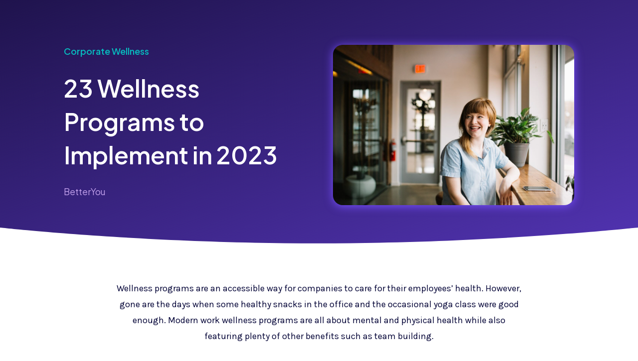

--- FILE ---
content_type: text/css; charset=UTF-8
request_url: https://www.betteryou.ai/wp-content/et-cache/34591/et-core-unified-34591.min.css?ver=1763222711
body_size: 386
content:
h2{color:#07BBBE!important}.quote-nav-btn a{color:#ffffff!important;background-color:#392585;padding:10px 20px!important;margin:15px;border-radius:8px;text-align:center;align-items:center;max-height:70px}.et_pb_post:hover{transform:scale(1.05);box-shadow:0px 10px 15px}.et_pb_post{transition-duration:.8s;overflow:hidden}.container:before{background-color:transparent}.et_pb_widget_area_right{border-left:0!important}.et_pb_widget_area_left{border-right:0!important}.et_pb_text_1 ol li:not(:last-child){margin-bottom:12px}span.mobile_menu_bar:before{color:#7BDCDE!important}#page-container #mybutton:before,#page-container #mybutton:after{font-size:3em!important;line-height:.6em!important}#page-container #mybutton:hover{padding-left:3em!important}.entry-content ol{list-style-type:decimal;list-style-position:outside;padding:0 0 23px;line-height:26px;font-size:24px}.et_pb_slider.dp_tut_fw_slider_arrow .et-pb-arrow-prev{opacity:1;left:22px}.et_pb_slider.dp_tut_fw_slider_arrow .et-pb-arrow-next{opacity:1;right:22px}.et_pb_slider.dp_tut_fw_slider_arrow .et-pb-arrow-prev:before{content:"#"}.et_pb_slider.dp_tut_fw_slider_arrow .et-pb-arrow-next:before{content:"$"}.et_pb_blurb_position_left .et_pb_main_blurb_image{width:80px!important}.et_pb_blurb_position_left img{height:75px!important}.et_pb_blurb_position_left .et-pb-icon{font-size:75px!important}#main-header.et-fixed-header .menu-cta a{color:#000035!important}@media only screen and (max-width:980px){.menu-cta a{background-color:#7BDCDE}}.crp_related{clear:both;margin:10px 0;display:none}.et_pb_text_2{line-height:2em;font-size:16px;line-height:2em;position:relative;overflow:hidden;width:100%;box-shadow:none!important}.et_right_sidebar #left-area{float:left;padding-right:5.5%;padding-top:5vw}.et_pb_text_0{text-shadow:none!important}.angellist_jobs-title-link{color:#4d2fbc!important;font-weight:600!important;font-size:32px}.angellist_jobs-tags{color:#000035!important;font-size:16px!important}.angellist_jobs-job{margin-bottom:2vw!important}.hs-form-036c86fc-d8e7-44a6-b4bd-4658f577449b_beb0e2ba-c7dc-4493-9d2e-529f66ba0e22.hs-form{width:80%!important;display:-webkit-box!important}.hs-form-036c86fc-d8e7-44a6-b4bd-4658f577449b_2ec68a62-89c0-46d7-a380-50628d9d1ba5 .hs-button{background:#4d2fbc!important;border-color:#4d2fbc!important;border-radius:20px!important}.hs-form-036c86fc-d8e7-44a6-b4bd-4658f577449b_beb0e2ba-c7dc-4493-9d2e-529f66ba0e22 .hs-submit>.actions{margin-top:auto!important;margin-bottom:auto!important;padding:24px 10px!important}@media (max-width:980px){.et_pb_menu .et_mobile_menu{top:100%;padding:5%;margin-top:3vw}}.single .post-thumbnail_img{width:auto!important}a.btn{background:#07bbbe;color:#ffffff;border-radius:36px;padding:10px 30px 10px 30px;font-size:22px;box-shadow:0px 6px 0px 0px #7BDBDD}.custom_bullets_wpcc ul li{padding-left:30px;list-style:none;margin-bottom:10px}.custom_bullets_wpcc ul li::before{content:'';display:inline-block;margin-right:7px;margin-left:-30px;padding-right:5px;font-family:'ETmodules';font-size:0.9em;color:#f15952;vertical-align:middle}.custom_bullets_wpcc--check ul li::before{content:'\52'}

--- FILE ---
content_type: application/javascript; charset=UTF-8
request_url: https://www.betteryou.ai/wp-content/plugins/ds-advanced-pricing-table-for-divi/scripts/frontend-bundle.min.js?ver=1.0.4
body_size: 725
content:
/*! For licensing and copyright information applicable to the product that this file belongs to, please see ../license.txt. A non-minified version of this file is available in the same directory (remove .min from the filename). */
!function(e){var t={};function i(n){if(t[n])return t[n].exports;var a=t[n]={i:n,l:!1,exports:{}};return e[n].call(a.exports,a,a.exports,i),a.l=!0,a.exports}i.m=e,i.c=t,i.d=function(e,t,n){i.o(e,t)||Object.defineProperty(e,t,{configurable:!1,enumerable:!0,get:n})},i.n=function(e){var t=e&&e.__esModule?function(){return e.default}:function(){return e};return i.d(t,"a",t),t},i.o=function(e,t){return Object.prototype.hasOwnProperty.call(e,t)},i.p="/",i(i.s=88)}({88:
/*!***********************************!*\
  !*** multi ./scripts/frontend.js ***!
  \***********************************/
/*! dynamic exports provided */
/*! all exports used */function(e,t,i){e.exports=i(/*! /usr/src/app/scripts/frontend.js */89)},89:
/*!*****************************!*\
  !*** ./scripts/frontend.js ***!
  \*****************************/
/*! dynamic exports provided */
/*! all exports used */function(e,t){jQuery(document).ready(function(e){e(document.body).on("change",".ds-pricing-table-toggle > input",function(){var t=e(this).closest(".ds_advanced_pricing_table_for_divi"),i=e(this).prop("checked")?2:1;t.find(".ds-pricing-table-toggle-variant-"+i).addClass("ds-pricing-table-toggle-active").siblings(".ds-pricing-table-toggle-variant").removeClass("ds-pricing-table-toggle-active"),t.find('.ds-pricing-table-element[data-assign-toggle="'+i+'"]').closest(".et_pb_module").show(),t.find('.ds-pricing-table-element[data-assign-toggle]:not([data-assign-toggle="'+i+'"])').closest(".et_pb_module").hide()}).on("click",".ds-pricing-table-toggle-variant",function(){e(this).siblings(".ds-pricing-table-toggle").children("input:first").prop("checked",e(this).hasClass("ds-pricing-table-toggle-variant-2")).change()}).on("click",".ds-pricing-table-tabs a",function(){var t=e(this).closest(".ds_advanced_pricing_table_for_divi"),i=e(this).parent(),n=i.attr("data-tab-id");return i.addClass("ds-pricing-table-active").siblings().removeClass("ds-pricing-table-active"),"all"===n?t.find(".et_pb_module").show():(t.find('.ds-pricing-table-element[data-assign-tab~="'+n+'"]').closest(".et_pb_module").show(),t.find('.ds-pricing-table-element[data-assign-tab]:not([data-assign-tab~="'+n+'"])').closest(".et_pb_module").hide()),!1}),e(".ds-pricing-table-toggle > input").change(),e(".ds-pricing-table-tabs > :first-child > a").click()}),jQuery(document).ready(function(e){window.ds_apt_adjustFeatureHeaderHeight=function(t){t.each(function(){var t=e(this);if(e(window).width()>768){var i=0;t.find(".ds-pricing-table-inner .ds-pricing-table-header").each(function(){e(this).css("height","");var t=e(this).outerHeight(!0);t>i&&(i=t)}),t.find(".ds-pricing-table-header").css("height",i+"px");for(var n=t.find(".ds-pricing-table-element").first().find(".ds-pricing-table-features-wrapper > li").length,a=function(i){var n=0;t.find(".ds-pricing-table-element").each(function(){var t=e(this).find(".ds-pricing-table-features-wrapper > li").eq(i);t.css("height","");var a=t.outerHeight(!0);a>n&&(n=a)}),t.find(".ds-pricing-table-element").each(function(){e(this).find(".ds-pricing-table-features-wrapper > li").eq(i).css("height",n+"px")})},s=0;s<n;s++)a(s)}else t.find(".ds-pricing-table-header, .ds-pricing-table-features-wrapper > li").css("height","")})},e(window).on("resize",function(){return window.ds_apt_adjustFeatureHeaderHeight(e(".ds-pricing-table-layout-2"))}),window.ds_apt_adjustFeatureHeaderHeight(e(".ds-pricing-table-layout-2"))})}});